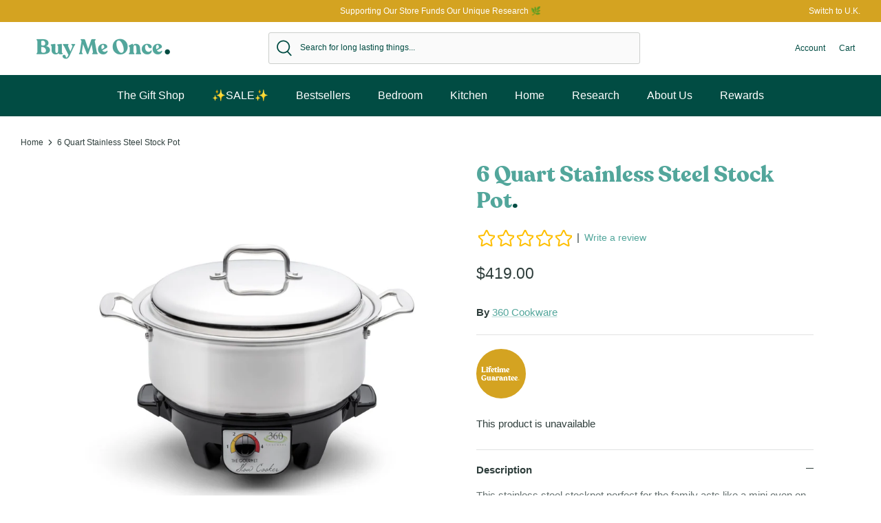

--- FILE ---
content_type: application/javascript
request_url: https://cdn.salesfire.co.uk/code/70bc9735-1315-41f7-9c14-acc9eaf3f5b8.js?shop=buymeonce.myshopify.com
body_size: 543
content:
if(window.__sf){window.console&&console.log('Salesfire is already loaded!');}
window.__sf=window.__sf||(function(){var config={"debug":false,"site":{"uuid":"70bc9735-1315-41f7-9c14-acc9eaf3f5b8","domain":"buymeonce.com","version":null},"tracking":{"type":"snowplow","collector":"thrift","namespace":"sfanalytics","endpoint":"live.smartmetrics.co.uk","tracking_id":"70bc9735-1315-41f7-9c14-acc9eaf3f5b8","industry":"1bce8a6f-4546-4316-9808-35e62e60b085","listeners":[]},"emails":{"endpoint":"https:\/\/hit.salesfire.co.uk\/emails"},"splittests":{"endpoint":"https:\/\/hit.salesfire.co.uk\/tests"},"geo":{"endpoint":"https:\/\/hit.salesfire.co.uk\/geo"},"data":{"endpoint":"https:\/\/hit.salesfire.co.uk\/data"},"settings":{"display_in_iframes":false,"voucher_page":null},"basket":{"detectors":[{"type":"selector","pattern":"","decimal":".","selector":"#shopify-section-sections--15368966602795__cart-drawer > cart-drawer > cart-form > div.cart-drawer__footer > div:nth-child(1) > div.subtotal.h4.heading-font.opposing-items > span"}]},"digi":{"enabled":true},"campaigns":[]},d=document;function load(url){var s=d.createElement('script');s.async=true;s.src=url;d.head.appendChild(s);};load('https://cdn.salesfire.co.uk/js/app/main1.min.js');(function(p,l,o,w,i,n,g){if(!p[i]){p.GlobalSnowplowNamespace=p.GlobalSnowplowNamespace||[];p.GlobalSnowplowNamespace.push(i);p[i]=function(){(p[i].q=p[i].q||[]).push(arguments)};p[i].q=p[i].q||[];load(w)}}(window,d,"script","//cdn.salesfire.co.uk/sp/3.3.0.js",config.tracking.namespace));return{config:config};})();